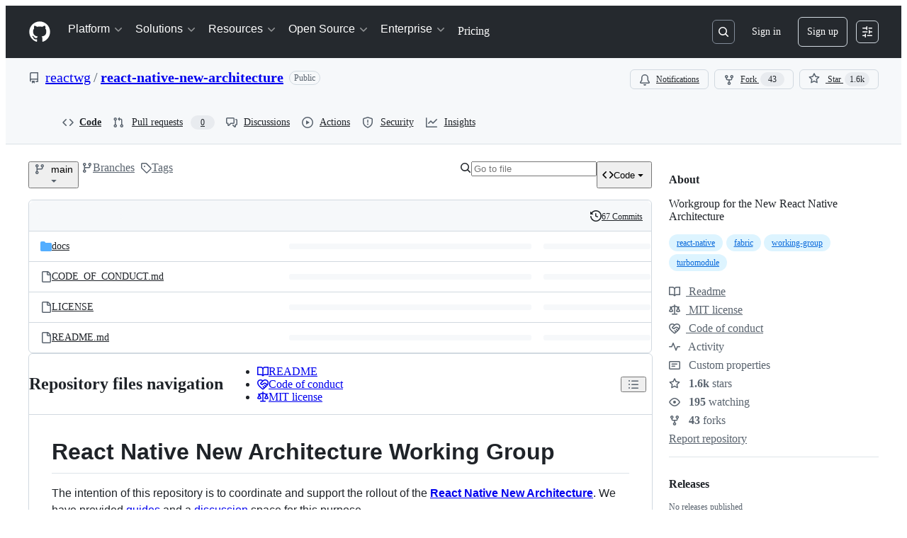

--- FILE ---
content_type: application/javascript
request_url: https://github.githubassets.com/assets/6488-de87864e6818.js
body_size: 3710
content:
"use strict";(globalThis.webpackChunk_github_ui_github_ui=globalThis.webpackChunk_github_ui_github_ui||[]).push([[6488],{24212:(e,t,o)=>{o.d(t,{q:()=>r});var n="<unknown>";function r(e){return e.split(`
`).reduce(function(e,t){var o,r,d,p=function(e){var t=i.exec(e);if(!t)return null;var o=t[2]&&0===t[2].indexOf("native"),r=t[2]&&0===t[2].indexOf("eval"),l=a.exec(t[2]);return r&&null!=l&&(t[2]=l[1],t[3]=l[2],t[4]=l[3]),{file:o?null:t[2],methodName:t[1]||n,arguments:o?[t[2]]:[],lineNumber:t[3]?+t[3]:null,column:t[4]?+t[4]:null}}(t)||((o=l.exec(t))?{file:o[2],methodName:o[1]||n,arguments:[],lineNumber:+o[3],column:o[4]?+o[4]:null}:null)||function(e){var t=c.exec(e);if(!t)return null;var o=t[3]&&t[3].indexOf(" > eval")>-1,r=s.exec(t[3]);return o&&null!=r&&(t[3]=r[1],t[4]=r[2],t[5]=null),{file:t[3],methodName:t[1]||n,arguments:t[2]?t[2].split(","):[],lineNumber:t[4]?+t[4]:null,column:t[5]?+t[5]:null}}(t)||((r=u.exec(t))?{file:r[2],methodName:r[1]||n,arguments:[],lineNumber:+r[3],column:r[4]?+r[4]:null}:null)||((d=m.exec(t))?{file:d[3],methodName:d[1]||n,arguments:[],lineNumber:+d[4],column:d[5]?+d[5]:null}:null);return p&&e.push(p),e},[])}var i=/^\s*at (.*?) ?\(((?:file|https?|blob|chrome-extension|native|eval|webpack|rsc|<anonymous>|\/|[a-z]:\\|\\\\).*?)(?::(\d+))?(?::(\d+))?\)?\s*$/i,a=/\((\S*)(?::(\d+))(?::(\d+))\)/,l=/^\s*at (?:((?:\[object object\])?.+) )?\(?((?:file|ms-appx|https?|webpack|rsc|blob):.*?):(\d+)(?::(\d+))?\)?\s*$/i,c=/^\s*(.*?)(?:\((.*?)\))?(?:^|@)((?:file|https?|blob|chrome|webpack|rsc|resource|\[native).*?|[^@]*bundle)(?::(\d+))?(?::(\d+))?\s*$/i,s=/(\S+) line (\d+)(?: > eval line \d+)* > eval/i,m=/^\s*(?:([^@]*)(?:\((.*?)\))?@)?(\S.*?):(\d+)(?::(\d+))?\s*$/i,u=/^\s*at (?:((?:\[object object\])?[^\\/]+(?: \[as \S+\])?) )?\(?(.*?):(\d+)(?::(\d+))?\)?\s*$/i},77065:(e,t,o)=>{o.d(t,{Bb:()=>V,TT:()=>q});var n={};o.r(n),o.d(n,{ClipboardItem:()=>clipboarditem_ClipboardItem,apply:()=>p,isPolyfilled:()=>d,isSupported:()=>u});var r={};o.r(r),o.d(r,{apply:()=>v,checkVisibility:()=>h,isPolyfilled:()=>f,isSupported:()=>b});var i={};o.r(i),o.d(i,{apply:()=>k,clipboardRead:()=>y,clipboardWrite:()=>g,isPolyfilled:()=>E,isSupported:()=>w});var a={};o.r(a),o.d(a,{apply:()=>S,isPolyfilled:()=>I,isSupported:()=>C,withResolvers:()=>T});var l={};o.r(l),o.d(l,{apply:()=>O,cancelIdleCallback:()=>A,isPolyfilled:()=>j,isSupported:()=>x,requestIdleCallback:()=>P});var c={};o.r(c),o.d(c,{apply:()=>L,isPolyfilled:()=>R,isSupported:()=>N});let s=new WeakMap,m=new WeakMap;let clipboarditem_ClipboardItem=class clipboarditem_ClipboardItem{constructor(e,t={}){if(0===Object.keys(e).length)throw TypeError("Empty dictionary argument");s.set(this,e),m.set(this,t.presentationStyle||"unspecified")}get presentationStyle(){return m.get(this)||"unspecified"}get types(){return Object.freeze(Object.keys(s.get(this)||{}))}async getType(e){let t=s.get(this);if(t&&e in t){let o=await t[e];return"string"==typeof o?new Blob([o],{type:e}):o}throw new DOMException("Failed to execute 'getType' on 'ClipboardItem': The type was not found","NotFoundError")}};function u(){try{return new globalThis.ClipboardItem({"text/plain":Promise.resolve("")}),!0}catch{return!1}}function d(){return globalThis.ClipboardItem===clipboarditem_ClipboardItem}function p(){u()||(globalThis.ClipboardItem=clipboarditem_ClipboardItem)}function h({checkOpacity:e=!1,checkVisibilityCSS:t=!1}={}){if(!this.isConnected)return!1;let o=getComputedStyle(this);if("contents"===o.getPropertyValue("display")||t&&"visible"!==o.getPropertyValue("visibility"))return!1;let n=this;for(;n;){let t=n===this?o:getComputedStyle(n);if("none"===t.getPropertyValue("display")||e&&"0"===t.getPropertyValue("opacity")||n!==this&&"hidden"===t.getPropertyValue("content-visibility"))return!1;n=!n.parentElement&&n.getRootNode()instanceof ShadowRoot?n.getRootNode().host:n.parentElement}return!0}function b(){return"checkVisibility"in Element.prototype&&"function"==typeof Element.prototype.checkVisibility}function f(){return Element.prototype.checkVisibility===h}function v(){b()||(Element.prototype.checkVisibility=h)}async function g(e){if(0===e.length)return;let t=e[0],o=await t.getType(t.types.includes("text/plain")?"text/plain":t.types[0]);return navigator.clipboard.writeText("string"==typeof o?o:await o.text())}async function y(){return[new ClipboardItem({"text/plain":navigator.clipboard.readText()})]}function w(){return"clipboard"in navigator&&"function"==typeof navigator.clipboard.read&&"function"==typeof navigator.clipboard.write}function E(){return"clipboard"in navigator&&(navigator.clipboard.write===g||navigator.clipboard.read===y)}function k(){"clipboard"in navigator&&!w()&&(navigator.clipboard.write=g,navigator.clipboard.read=y)}function T(){let e={};return e.promise=new Promise((t,o)=>{e.resolve=t,e.reject=o}),e}function C(){return"withResolvers"in Promise&&"function"==typeof Promise.withResolvers}function I(){return"withResolvers"in Promise&&Promise.withResolvers===T}function S(){C()||Object.assign(Promise,{withResolvers:T})}function P(e,t={}){let o=Date.now(),n=t.timeout||0,r=Object.defineProperty({didTimeout:!1,timeRemaining:()=>Math.max(0,50-(Date.now()-o))},"didTimeout",{get:()=>Date.now()-o>n});return window.setTimeout(()=>{e(r)})}function A(e){clearTimeout(e)}function x(){return"function"==typeof globalThis.requestIdleCallback}function j(){return globalThis.requestIdleCallback===P&&globalThis.cancelIdleCallback===A}function O(){x()||(globalThis.requestIdleCallback=P,globalThis.cancelIdleCallback=A)}var M=o(913);function N(){return"undefined"!=typeof HTMLButtonElement&&"command"in HTMLButtonElement.prototype&&"source"in((globalThis.CommandEvent||{}).prototype||{})}function R(){return!/native code/i.test((globalThis.CommandEvent||{}).toString())}function L(){var e,t;let o,n;function r(e,t,o=!0){Object.defineProperty(e,t,{...Object.getOwnPropertyDescriptor(e,t),enumerable:o})}function i(e){return e&&"function"==typeof e.getRootNode?e.getRootNode():e&&e.parentNode?i(e.parentNode):e}document.addEventListener("invoke",e=>{"invoke"==e.type&&e.isTrusted&&(e.stopImmediatePropagation(),e.preventDefault())},!0),document.addEventListener("command",e=>{"command"==e.type&&e.isTrusted&&(e.stopImmediatePropagation(),e.preventDefault())},!0);let a=globalThis.ShadowRoot||function(){},l=new WeakMap,c=new WeakMap;let CommandEvent=class CommandEvent extends Event{constructor(e,t={}){super(e,t);const{source:o,command:n}=t;if(null!=o&&!(o instanceof Element))throw TypeError("source must be an element");l.set(this,o||null),c.set(this,void 0!==n?String(n):"")}get[Symbol.toStringTag](){return"CommandEvent"}get source(){if(!l.has(this))throw TypeError("illegal invocation");let e=l.get(this);if(!(e instanceof Element))return null;let t=i(e);return t!==i(this.target||document)?t.host:e}get command(){if(!c.has(this))throw TypeError("illegal invocation");return c.get(this)}get action(){throw Error("CommandEvent#action was renamed to CommandEvent#command")}get invoker(){throw Error("CommandEvent#invoker was renamed to CommandEvent#source")}};r(CommandEvent.prototype,"source"),r(CommandEvent.prototype,"command");let InvokeEvent=class InvokeEvent extends Event{constructor(){throw Error("InvokeEvent has been deprecated, it has been renamed to `CommandEvent`")}};let s=new WeakMap,m=new WeakMap;function u(e){for(let t of e)t.oncommand=Function("event",t.getAttribute("oncommand"))}Object.defineProperties(HTMLElement.prototype,{oncommand:{enumerable:!0,configurable:!0,get(){return d.takeRecords(),m.get(this)||null},set(e){let t=m.get(this)||null;t&&this.removeEventListener("command",t),m.set(this,"object"==typeof e||"function"==typeof e?e:null),"function"==typeof e&&this.addEventListener("command",e)}}});let d=new MutationObserver(e=>{for(let t of e){let{target:e}=t;"childList"===t.type?u(e.querySelectorAll("[oncommand]")):u([e])}});function p(e){if(e.defaultPrevented||"click"!==e.type)return;let t=e.target.closest("button[invoketarget], button[invokeaction], input[invoketarget], input[invokeaction]");if(t&&(console.warn("Elements with `invoketarget` or `invokeaction` are deprecated and should be renamed to use `commandfor` and `command` respectively"),t.matches("input")))throw Error("Input elements no longer support `commandfor`");let o=e.target.closest("button[commandfor], button[command]");if(!o)return;if(this.form&&"button"!==this.getAttribute("type"))throw e.preventDefault(),Error("Element with `commandFor` is a form participant. It should explicitly set `type=button` in order for `commandFor` to work. In order for it to act as a Submit button, it must not have command or commandfor attributes");if(o.hasAttribute("command")!==o.hasAttribute("commandfor")){let e=o.hasAttribute("command")?"command":"commandfor",t=o.hasAttribute("command")?"commandfor":"command";throw Error(`Element with ${e} attribute must also have a ${t} attribute to function.`)}if("show-popover"!==o.command&&"hide-popover"!==o.command&&"toggle-popover"!==o.command&&"show-modal"!==o.command&&"close"!==o.command&&!o.command.startsWith("--"))return void console.warn(`"${o.command}" is not a valid command value. Custom commands must begin with --`);let n=o.commandForElement;if(!n)return;let r=new CommandEvent("command",{command:o.command,source:o,cancelable:!0});if(n.dispatchEvent(r),r.defaultPrevented)return;let i=r.command.toLowerCase();if(n.popover){let e=!n.matches(":popover-open");e&&("toggle-popover"===i||"show-popover"===i)?n.showPopover({source:o}):e||"hide-popover"!==i||n.hidePopover()}else if("dialog"===n.localName){let e=!n.hasAttribute("open");e&&"show-modal"===i?n.showModal():e||"close"!==i||n.close()}}function h(e){e.addEventListener("click",p,!0)}d.observe(document,{subtree:!0,childList:!0,attributeFilter:["oncommand"]}),u(document.querySelectorAll("[oncommand]")),Object.defineProperties((globalThis.HTMLButtonElement||function(){}).prototype,{commandForElement:{enumerable:!0,configurable:!0,set(e){if(this.hasAttribute("invokeaction"))throw TypeError("Element has deprecated `invokeaction` attribute, replace with `command`");if(this.hasAttribute("invoketarget"))throw TypeError("Element has deprecated `invoketarget` attribute, replace with `commandfor`");if(null===e)this.removeAttribute("commandfor"),s.delete(this);else if(e instanceof Element){this.setAttribute("commandfor","");let t=i(e);i(this)===t||t===this.ownerDocument?s.set(this,e):s.delete(this)}else throw TypeError("commandForElement must be an element or null")},get(){if("button"!==this.localName)return null;if(this.hasAttribute("invokeaction")||this.hasAttribute("invoketarget"))return console.warn("Element has deprecated `invoketarget` or `invokeaction` attribute, use `commandfor` and `command` instead"),null;if(this.disabled)return null;if(this.form&&"button"!==this.getAttribute("type"))return console.warn("Element with `commandFor` is a form participant. It should explicitly set `type=button` in order for `commandFor` to work"),null;let e=s.get(this);if(e)if(e.isConnected)return e;else return s.delete(this),null;let t=i(this),o=this.getAttribute("commandfor");return(t instanceof Document||t instanceof a)&&o&&t.getElementById(o)||null}},command:{enumerable:!0,configurable:!0,get(){let e=this.getAttribute("command")||"";if(e.startsWith("--"))return e;let t=e.toLowerCase();switch(t){case"show-modal":case"close":case"toggle-popover":case"hide-popover":case"show-popover":return t}return""},set(e){this.setAttribute("command",e)}},invokeAction:{enumerable:!1,configurable:!0,get(){throw Error("invokeAction is deprecated. It has been renamed to command")},set(e){throw Error("invokeAction is deprecated. It has been renamed to command")}},invokeTargetElement:{enumerable:!1,configurable:!0,get(){throw Error("invokeTargetElement is deprecated. It has been renamed to command")},set(e){throw Error("invokeTargetElement is deprecated. It has been renamed to command")}}}),e=globalThis.HTMLElement||function(){},t=e=>{h(e),d.observe(e,{attributeFilter:["oncommand"]}),u(e.querySelectorAll("[oncommand]"))},o=e.prototype.attachShadow,e.prototype.attachShadow=function(e){let n=o.call(this,e);return t(n),n},n=e.prototype.attachInternals,e.prototype.attachInternals=function(){let e=n.call(this);return e.shadowRoot&&t(e.shadowRoot),e},h(document),Object.defineProperty(window,"CommandEvent",{value:CommandEvent,configurable:!0,writable:!0}),Object.defineProperty(window,"InvokeEvent",{value:InvokeEvent,configurable:!0,writable:!0})}let F=!1;try{F=!1===document.body.matches(":modal")}catch{F=!1}let D="object"==typeof globalThis&&"fromEntries"in Object&&"flatMap"in Array.prototype&&"trimEnd"in String.prototype&&"allSettled"in Promise&&"matchAll"in String.prototype&&"replaceAll"in String.prototype&&"any"in Promise&&"at"in String.prototype&&"at"in Array.prototype&&"hasOwn"in Object&&"abort"in AbortSignal&&"timeout"in AbortSignal&&"function"==typeof queueMicrotask&&"function"==typeof HTMLDialogElement&&F&&"function"==typeof AggregateError&&"function"==typeof BroadcastChannel&&"randomUUID"in crypto&&"replaceChildren"in Element.prototype&&"requestSubmit"in HTMLFormElement.prototype&&!0,_={clipboardItem:n,elementCheckVisibility:r,navigatorClipboard:i,requestIdleCallback:l,withResolvers:a,popover:M,commandAndCommandFor:c};function q(){return D&&Object.values(_).every(e=>e.isSupported())}function V(){for(let e of Object.values(_))e.isSupported()||e.apply()}}}]);
//# sourceMappingURL=6488-cf47b8fa3801.js.map